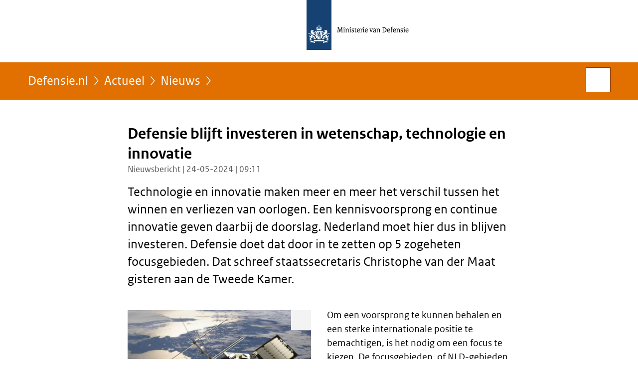

--- FILE ---
content_type: text/html;charset=UTF-8
request_url: https://www.defensie.nl/actueel/nieuws/2024/05/23/defensie-blijft-investeren-in-wetenschap-technologie-en-innovatie
body_size: 4941
content:
<!doctype html>

<html class="no-js"
  xml:lang="nl-NL" lang="nl-NL">
    <!-- Version: 2025.16.2 -->
<head>
  <meta charset="UTF-8"/>
  <meta name="description" content="Technologie en innovatie maken meer en meer het verschil tussen het winnen en verliezen van oorlogen. Een kennisvoorsprong en continue innovatie geven daarbij de doorslag. Nederland moet hier dus in blijven investeren. Defensie doet dat door in te zetten op 5 zogeheten focusgebieden. Dat schreef staatssecretaris Christophe van der Maat gisteren aan de Tweede Kamer."/>
<meta name="DCTERMS.description" content="Technologie en innovatie maken meer en meer het verschil tussen het winnen en verliezen van oorlogen. Een kennisvoorsprong en continue innovatie geven daarbij de doorslag. Nederland moet hier dus in blijven investeren. Defensie doet dat door in te zetten op 5 zogeheten focusgebieden. Dat schreef staatssecretaris Christophe van der Maat gisteren aan de Tweede Kamer."/>
<meta property="og:image" content="https://www.defensie.nl/binaries/large/content/gallery/defensie/content-afbeeldingen/actueel/nieuws/2024/05/23/een-noorse-satelliet.-ruimtevaart-is-1-van-de-focusgebieden.-.jpg"/>
<title>Defensie blijft investeren in wetenschap, technologie en innovatie | Nieuwsbericht | Defensie.nl</title>
<meta name="DCTERMS.title" content="Defensie blijft investeren in wetenschap, technologie en innovatie - Nieuwsbericht - Defensie.nl"/>
<meta property="og:title" content="Defensie blijft investeren in wetenschap, technologie en innovatie"/>
<meta property="og:description" content="Technologie en innovatie maken meer en meer het verschil tussen het winnen en verliezen van oorlogen. Een kennisvoorsprong en continue innovatie geven daarbij de doorslag. Nederland moet hier dus in blijven investeren. Defensie doet dat door in te zetten op 5 zogeheten focusgebieden. Dat schreef staatssecretaris Christophe van der Maat gisteren aan de Tweede Kamer."/>
<meta property="og:type" content="website"/>
<meta property="og:url" content="https://www.defensie.nl/actueel/nieuws/2024/05/23/defensie-blijft-investeren-in-wetenschap-technologie-en-innovatie"/>
<link rel="canonical" href="https://www.defensie.nl/actueel/nieuws/2024/05/23/defensie-blijft-investeren-in-wetenschap-technologie-en-innovatie"/>
<meta name="viewport" content="width=device-width, initial-scale=1"/>
<meta name="DCTERMS.language" title="XSD.language" content="nl-NL"/>
      <meta name="DCTERMS.creator" title="RIJKSOVERHEID.Organisatie" content="Ministerie van Defensie"/>
      <meta name="DCTERMS.identifier" title="XSD.anyURI" content="https://www.defensie.nl/actueel/nieuws/2024/05/23/defensie-blijft-investeren-in-wetenschap-technologie-en-innovatie"/>

    <meta name="DCTERMS.available" title="DCTERMS.Period" content="start=2024-05-24;"/>
    <meta name="DCTERMS.modified" title="XSD.dateTime" content="2024-05-24T09:11"/>
    <meta name="DCTERMS.issued" title="XSD.dateTime" content="2024-05-24T09:11"/>
    <meta name="DCTERMS.spatial" title="OVERHEID.Koninkrijksdeel" content="Nederland"/>
        <meta name="DCTERMS.publisher" title="RIJKSOVERHEID.Organisatie" content="Ministerie van Defensie"/>
    <meta name="DCTERMS.rights" content="CC0 1.0 Universal"/>
    <meta name="DCTERMS.rightsHolder" title="RIJKSOVERHEID.Organisatie" content="Ministerie van Defensie"/>
      <!--<meta name="OVERHEID.authority" title="RIJKSOVERHEID.Organisatie" content="Ministerie van Defensie"/>-->
      <meta name="DCTERMS.subject" content="Innovatie bij Defensie"/>
    <meta name="DCTERMS.subject" content="Ruimte"/>
    <meta name="DCTERMS.type" title="RIJKSOVERHEID.Informatietype" content="nieuwsbericht"/>

    <script nonce="NGViODQzYjMyMGI4NDk3MWIwYzdlNmYwYzE3NWIzNzM=">
          window.dataLayer = window.dataLayer || [];
          window.dataLayer.push({
            "page_type": "Nieuws",
            "ftg_type": "Informatiegever",
            "subjects": "Innovatie bij Defensie|Ruimte",
            "country": "Nederland",
            "issued": "2024-05-24T09:07:50.134+02:00",
            "last_published": "2024-05-24T09:11:46.537+02:00",
            "update": "2024-05-24T09:09:00.000+02:00",
            "publisher": "Ministerie van Defensie",
            "language": "nl-NL",
            "uuid": "f68fc4d8-cc5e-41a4-88ef-cd6c5bceffb9",
            "search_category": "",
            "search_keyword": "",
            "search_count": ""
          });
        </script>
      <link rel="shortcut icon" href="/binaries/content/assets/defensie/iconen/favicon.ico" type="image/x-icon"/>
<link rel="icon" sizes="192x192" href="/binaries/content/assets/defensie/iconen/touch-icon.png"/>
<link rel="apple-touch-icon" href="/binaries/content/assets/defensie/iconen/apple-touch-icon.png"/>
<link rel="stylesheet" href="/webfiles/1750022674027/presentation/responsive.css" type="text/css" media="all"/>
<link rel="preload" href="/webfiles/1750022674027/presentation/responsive.css" as="style" >

<link rel="preconnect" href="statistiek.rijksoverheid.nl">
<link rel="preload" href="/binaries/content/gallery/defensie/channel-afbeeldingen/logos/logo-def.svg" as="image">
<link rel="preload" href="/webfiles/1750022674027/behaviour/core.js" as="script">

</head>

<body id="government" data-scriptpath="/webfiles/1750022674027/behaviour"
      class="df" data-cookieinfourl="cookies" data-linktrackingtimer="500" data-trackerurl="statistiek.rijksoverheid.nl/piwik/" data-hartbeattrackingtimer="0" data-stats="topic:innovatie bij defensie|ruimte;type:news;organisatieonderdeel:clsk|czsk" >

<script nonce="NGViODQzYjMyMGI4NDk3MWIwYzdlNmYwYzE3NWIzNzM=">
          (function(window, document, dataLayerName, id) {
            window[dataLayerName]=window[dataLayerName]||[],window[dataLayerName].push({start:(new Date).getTime(),event:"stg.start"});var scripts=document.getElementsByTagName('script')[0],tags=document.createElement('script');
            function stgCreateCookie(a,b,c){var d="";if(c){var e=new Date;e.setTime(e.getTime()+24*c*60*60*1e3),d="; expires="+e.toUTCString()}document.cookie=a+"="+b+d+"; path=/"}
            var isStgDebug=(window.location.href.match("stg_debug")||document.cookie.match("stg_debug"))&&!window.location.href.match("stg_disable_debug");stgCreateCookie("stg_debug",isStgDebug?1:"",isStgDebug?14:-1);
            var qP=[];dataLayerName!=="dataLayer"&&qP.push("data_layer_name="+dataLayerName),isStgDebug&&qP.push("stg_debug");var qPString=qP.length>0?("?"+qP.join("&")):"";
            tags.async=!0,tags.src="//statistiek.rijksoverheid.nl/containers/"+id+".js"+qPString,scripts.parentNode.insertBefore(tags,scripts);
            !function(a,n,i){a[n]=a[n]||{};for(var c=0;c<i.length;c++)!function(i){a[n][i]=a[n][i]||{},a[n][i].api=a[n][i].api||function(){var a=[].slice.call(arguments,0);"string"==typeof a[0]&&window[dataLayerName].push({event:n+"."+i+":"+a[0],parameters:[].slice.call(arguments,1)})}}(i[c])}(window,"ppms",["tm","cm"]);
          })(window, document, 'dataLayer', '68444887-beba-4956-ac3a-bfad23d33955');
        </script><noscript><iframe src="//statistiek.rijksoverheid.nl/containers/68444887-beba-4956-ac3a-bfad23d33955/noscript.html" height="0" width="0" style="display:none;visibility:hidden"></iframe></noscript>
      <div id="mainwrapper">
  <header>

  <div class="skiplinks">
    <a href="#content-wrapper">Ga direct naar inhoud</a>
  </div>

  <a href="/">
          <div class="logo">
  <div class="wrapper">
    <img src="/binaries/content/gallery/defensie/channel-afbeeldingen/logos/logo-def.svg" data-fallback="/binaries/content/gallery/defensie/channel-afbeeldingen/logos/fallback-beeldmerk.svg" alt="Naar de homepage van defensie.nl – Ministerie van Defensie" id="logotype"/>
      </div>
</div>
</a>
      </header>
<div id="navBar">
  <div class="wrapper">
    <nav class="breadCrumbNav" aria-labelledby="breadCrumbNavLabel">
  <span class="assistive" id="breadCrumbNavLabel">U bevindt zich hier:</span>
  <a href="/">Defensie.nl</a>
      <a href="/actueel">Actueel</a>
      <a href="/actueel/nieuws">Nieuws</a>
      <span class="assistive" aria-current="page">Defensie blijft investeren in wetenschap, technologie en innovatie</span>
          </nav>
<div id="searchForm" role="search" class="searchForm" data-search-closed="Open zoekveld" data-search-opened="Start zoeken">
  <form novalidate method="get" action="/zoeken" id="search-form" data-clearcontent="Invoer wissen">
    <label for="search-keyword">Zoeken binnen Defensie.nl</label>
    <input type="text" id="search-keyword" class="searchInput" name="trefwoord"
      title="Typ hier uw zoektermen" placeholder="Zoeken" />
    <button id="search-submit" class="searchSubmit" name="search-submit" type="submit" 
        title="Start zoeken">
      Zoek</button>
  </form>
</div>
</div>
</div><main id="content-wrapper" tabindex="-1">
  
  <div class="wrapper">
    <div class="article content">
  <h1 class="news">
      Defensie blijft investeren in wetenschap, technologie en innovatie</h1>
<p class="article-meta">
  Nieuwsbericht | 24-05-2024 | 09:11</p><div class="intro"><p>Technologie en innovatie maken meer en meer het verschil tussen het winnen en verliezen van oorlogen. Een kennisvoorsprong en continue innovatie geven daarbij de doorslag. Nederland moet hier dus in blijven investeren. Defensie doet dat door in te zetten op 5 zogeheten focusgebieden. Dat schreef staatssecretaris Christophe van der Maat gisteren aan de Tweede Kamer.</p></div>
  <div class="contentBox">
<div class="content-image-left">
    <figure class="img-container">
    <a class="swbox" href="https://www.defensie.nl/binaries/large/content/gallery/defensie/content-afbeeldingen/actueel/nieuws/2024/05/23/een-noorse-satelliet.-ruimtevaart-is-1-van-de-focusgebieden.-.jpg">
        <span class="assistive">Vergroot afbeelding</span>
    <img
        
          class="hasOptions"
          data-options="lightbox,download,share"
          data-close="Sluiten"
          data-open="Toon opties"
          data-header="Delen via"
          data-share="Deel afbeelding {afbeeldingnaam} op uw eigen account op {socialmedia}"
          data-download="Download afbeelding"
          data-enlarge="Vergroot afbeelding"
          data-enlargeanddownload="Vergroten en downloaden"
        
          data-shareplatforms="tw,fb,li"
          data-sharemedia="https://www.defensie.nl/binaries/large/content/gallery/defensie/content-afbeeldingen/actueel/nieuws/2024/05/23/een-noorse-satelliet.-ruimtevaart-is-1-van-de-focusgebieden.-.jpg"
        
          data-hresurl="/binaries/content/gallery/defensie/content-afbeeldingen/actueel/nieuws/2024/05/23/een-noorse-satelliet.-ruimtevaart-is-1-van-de-focusgebieden.-.jpg?download"
          data-hrestext="Download groter formaat&nbsp;(124 kB)"
          data-hressize="124 kB"
        
          data-caption="Een Noorse satelliet. Ruimtevaart is 1 van de focusgebieden."
        
          data-hresimg="https://www.defensie.nl/binaries/large/content/gallery/defensie/content-afbeeldingen/actueel/nieuws/2024/05/23/een-noorse-satelliet.-ruimtevaart-is-1-van-de-focusgebieden.-.jpg"
        
          data-closeimage="Afbeelding sluiten"
          src="/binaries/medium/content/gallery/defensie/content-afbeeldingen/actueel/nieuws/2024/05/23/een-noorse-satelliet.-ruimtevaart-is-1-van-de-focusgebieden.-.jpg"
        
          alt="Een Noorse satelliet zweeft boven de aarde.">
    </a>
    <figcaption class="caption">Een Noorse satelliet. Ruimtevaart is 1 van de focusgebieden.</figcaption>
      </figure>
  </div>
<p>Om een voorsprong te kunnen behalen en een sterke internationale positie te bemachtigen, is het nodig om een focus te kiezen. De focusgebieden, of NLD-gebieden, zijn technologieën die als militaire capaciteiten bijdragen aan ontwikkelingen op het gebied van industrie en kennis. Defensie kiest er onder meer voor om zich te richten op intelligente (onbemande) systemen. De ontwikkeling en inzet hiervan neemt wereldwijd toe en wordt steeds bepalender in het militaire optreden. Dit is nu vooral te zien in Oekraïne. Maar ook in het conflict met de Houthi’s worden goedkope militaire en civiele drones gebruikt. Samen met de industrie gaat Defensie de productie van onbemande voertuigen dit jaar nog verhogen.</p>

<p>De andere focusgebieden zijn: sensoren, slimme materialen, ruimtevaart en quantumtechnologie. </p>

<p>De Nederlandse industrie en kennisinstellingen zijn sterk op deze 5 gebieden. Daarmee maken ze het verschil in de veiligheidsvraagstukken van vandaag en morgen. Samen met hen zorgt Defensie voor doorontwikkeling, versnelde innovaties en implementatie.</p>

<p>Naast deze 5 blijft de maritieme sector belangrijk voor Defensie. De organisatie werkt hier intensief mee samen. Daar komen veel Nederlandse innovaties uit voort.</p></div>
<div class="contentBox">
<h2>Samenwerken en kennis opbouwen</h2>
        <p>Defensie werkt regionaal samen met bedrijven en kennisinstellingen en zal dit de komende periode verder uitbreiden. Daarnaast versterkte Defensie het afgelopen jaar de algehele basiskennis die specifiek is voor de organisatie, maar ook voor nieuwe thema’s. De partners waar het om gaat zijn TNO, het Nederlands Lucht- en Ruimtevaartcentrum (NLR) en het Maritiem Research Instituut Nederland (Marin).</p>

<p>De Adviesraad voor Wetenschap, Technologie en Innovatie (AWTI) brengt dit jaar een advies uit over defensieonderzoek en –innovatie. Defensie gaat die adviezen integreren in haar (nieuwe) kennis- en innovatiebeleid.</p></div>
</div>
<div class="fullWidthSection">
  </div><aside>

  <div class="brick linkBlock">
    <h2>Zie ook</h2>

    <ul>
  <!-- stub for overriding -->
<li>
  <a href="/onderwerpen/innovatie">
            Innovatie bij Defensie</a>
        <span class="meta">
              Onderwerp</span>
          </li>
<!-- stub for overriding -->
<li>
  <a href="/onderwerpen/ruimte">
            Ruimte</a>
        <span class="meta">
              Onderwerp</span>
          </li>
</ul></div>
<div class="brick belongsTo">
    <h2>Hoort bij</h2>
    <ul>
      <li><a href="/organisatie/luchtmacht">Koninklijke Luchtmacht</a></li>
          <li><a href="/organisatie/marine">Koninklijke Marine</a></li>
          </ul>
  </div>
</aside><div id="follow-up">
    <div class="block">
      <div class="sharing">
    <h2>Deel deze pagina</h2>
    <ul class="common">
      <li>
          <a href="https://twitter.com/share?url=https%3A%2F%2Fwww.defensie.nl%2Factueel%2Fnieuws%2F2024%2F05%2F23%2Fdefensie-blijft-investeren-in-wetenschap-technologie-en-innovatie&amp;text=Defensie+blijft+investeren+in+wetenschap%2C+technologie+en+innovatie%20%23defensie" class="twitter">
            Deel deze pagina op uw eigen account op X</a>
        </li>
      <li>
          <a href="https://www.facebook.com/sharer.php?u=https%3A%2F%2Fwww.defensie.nl%2Factueel%2Fnieuws%2F2024%2F05%2F23%2Fdefensie-blijft-investeren-in-wetenschap-technologie-en-innovatie" class="facebook">
            Deel deze pagina op uw eigen account op Facebook</a>
        </li>
      <li>
          <a href="https://www.linkedin.com/shareArticle?mini=true&amp;url=https%3A%2F%2Fwww.defensie.nl%2Factueel%2Fnieuws%2F2024%2F05%2F23%2Fdefensie-blijft-investeren-in-wetenschap-technologie-en-innovatie&amp;title=Defensie+blijft+investeren+in+wetenschap%2C+technologie+en+innovatie&amp;source=Defensie.nl&amp;summary=Technologie+en+innovatie+maken+meer+en+meer+het+verschil+tussen+het+winnen+en+verliezen+van+oorlogen.+Een+kennisvoorsprong+en+continue+innovatie+geven+daarbij+de+doorslag.+Nederland+moet+hier+dus+in+blijven+investeren.+Defensie+doet+dat+door+in+te+zetten+op+5+zogeheten+focusgebieden.+Dat+schreef+staatssecretaris+Christophe+van+der+Maat+gisteren+aan+de+Tweede+Kamer." class="linkedin">
            Deel deze pagina op uw eigen account op LinkedIn</a>
        </li>
      </ul>
  </div>
</div>
  </div>
</div>
  
</main>
<footer class="site-footer">
  <div class="wrapper">

    <div class="payoff">
          <span>Defensie beschermt wat ons dierbaar is.</span>
        </div>

      <div class="column">
    <h2>Service</h2>
    <ul>

    <li >
        <a href="/contact">Contact</a>
      </li>
    <li >
        <a href="/vacatures">Vacatures</a>
      </li>
    <li >
        <a href="/social+media">Sociale Media</a>
      </li>
    <li >
        <a href="/downloads">Downloads</a>
      </li>
    <li >
        <a href="/archief">Archief website</a>
      </li>
    <li >
        <a href="/sitemap">Sitemap</a>
      </li>
    <li >
        <a href="/rss">RSS</a>
      </li>
    <li >
        <a href="/help">Help</a>
      </li>
    <li >
        <a href="/actueel/nieuwsbrieven">Abonneren</a>
      </li>
    </ul>
</div>
<div class="column">
    <h2>Over deze site</h2>
    <ul>

    <li >
        <a href="/copyright">Copyright</a>
      </li>
    <li >
        <a href="/privacy">Privacy</a>
      </li>
    <li >
        <a href="/cookies">Cookies</a>
      </li>
    <li >
        <a href="/toegankelijkheid">Toegankelijkheid</a>
      </li>
    <li >
        <a href="/kwetsbaarheid-melden">Kwetsbaarheid melden</a>
      </li>
    </ul>
</div>
</div>

  <nav class="languages" aria-labelledby="languageMenuLabel">
    <div class="languages__wrapper">
      <p id="languageMenuLabel" class="languages__label">Deze website in andere talen:</p>
  <ul class="languages__list">
    <li class="languages__list-item selected">
         Nederlands</li>
    <li class="languages__list-item ">
         <a href="http://english.defensie.nl" class="languages__link" lang="en">English</a>
            </li>
    </ul>
</div>
  </nav>
</footer>
</div>

<!--[if (gt IE 10)|!(IE)]><!-->
<script src="/webfiles/1750022674027/behaviour/core.js"></script>
<!--<![endif]-->

</body>
</html>


--- FILE ---
content_type: image/svg+xml;charset=UTF-8
request_url: https://www.defensie.nl/binaries/content/gallery/defensie/channel-afbeeldingen/logos/logo-def.svg
body_size: 8143
content:
<?xml version="1.0" encoding="utf-8" standalone="no"?><!-- Generator: Adobe Illustrator 21.1.0, SVG Export Plug-In . SVG Version: 6.00 Build 0)  --><svg xmlns="http://www.w3.org/2000/svg" xmlns:xlink="http://www.w3.org/1999/xlink" height="125px" id="Laag_1" style="enable-background:new 0 0 314 125;" version="1.1" viewBox="0 0 314 125" width="314px" x="0px" xml:space="preserve" y="0px">
<style type="text/css">
	.st0{fill:none;}
	.st1{fill:#154273;}
	.st2{fill:#FFFFFF;}
</style>
<g id="Laag_1_1_">
	<g>
		<rect class="st0" height="125" width="314"/>
		<rect class="st1" height="100" width="50"/>
	</g>
	<path class="st2" d="M25.9,77.36h-0.87v-2.41h0.87V77.36z M29.83,66.72h-0.87v-2.41h0.87V66.72z M13.71,62.56   c-0.07,0-0.52,0-0.52,0.09c0,0.09,0.21,0.05,0.52,0.1c0.7,0.12,0.97,0.47,1.46,0.47c0.44,0,0.9-0.3,0.72-0.94   c-0.03-0.11-0.09-0.08-0.11-0.01c-0.07,0.29-0.42,0.45-0.79,0.45C14.53,62.72,14.44,62.56,13.71,62.56z M8.92,64.97   c0.08,0.11,0.9,1.17-0.36,1.58c-0.06,0.02-0.07,0.07,0.01,0.11c0.93,0.39,1.38-0.33,1.38-0.33C10.42,67.41,9.7,68,9.7,68   c0.1,0.19,0.55,0.52,1.22,0.67c0.26-0.14,0.62-0.4,0.77-0.8c0,0,0.18,0.47,0.02,0.92c1.9,0.17,2.57-1.35,4.04-1.07   c0.04,0.01,0.06-0.02,0.06-0.06c0-0.94-0.57-2.65-2.39-3c-1.81-0.35-1.32-1.09-1.32-1.09c0.76-0.03,1.2,0.3,1.2,0.3   c0.14-0.23-0.06-0.47-0.06-0.47c0.07-0.09,0.11-0.4,0.11-0.4c-0.86,0-1.08-0.19-1.08-0.19c-0.13-0.51,0.22-1.23,1.5-0.46   c0.32-0.28,0.29-0.72,0.29-0.72c0.1-0.05,0.16-0.2,0.16-0.26c0-0.21-1.02-0.78-1.28-0.85c-0.06-0.31-0.46-0.75-1.66-0.59   c-0.57,0.07-0.98-0.08-0.79-0.41c0.03-0.06-0.07-0.07-0.12-0.01c-0.13,0.13-0.31,0.5,0.18,0.75c0.55,0.28,0.58,0.83,0.59,0.91   c0.01,0.12-0.13,0.13-0.16,0.01c-0.25-0.93-1.53-1.13-2.28-0.64c0.04,0.5,0.58,0.83,0.87,0.83c0.17,0,0.4-0.17,0.4-0.4   c0-0.11,0.06-0.1,0.09-0.01c0.12,0.33-0.37,1.02-1.09,0.6c-0.74,0.74-0.44,1.66-0.37,1.99c0.13,0.6-0.16,1.19-0.71,0.92   c-0.03-0.01-0.06-0.02-0.06,0.04C7.84,64.87,8.33,65.3,8.92,64.97z M13,61.24c-0.35,0.39-0.91,0.3-1.05-0.34   C12.67,60.86,12.97,60.93,13,61.24z M35.07,62.72c-0.37,0-0.72-0.16-0.79-0.45c-0.02-0.07-0.08-0.1-0.11,0.01   c-0.18,0.64,0.28,0.94,0.72,0.94c0.49,0,0.76-0.35,1.46-0.47c0.31-0.05,0.52,0,0.52-0.1c0-0.09-0.45-0.09-0.52-0.09   C35.63,62.56,35.53,62.72,35.07,62.72z M42.23,64.49c0-0.06-0.03-0.05-0.06-0.04c-0.55,0.27-0.84-0.31-0.71-0.92   c0.07-0.34,0.37-1.25-0.37-1.99c-0.73,0.42-1.22-0.27-1.09-0.6c0.03-0.09,0.09-0.1,0.09,0.01c0,0.23,0.23,0.4,0.4,0.4   c0.29,0,0.83-0.33,0.87-0.83c-0.75-0.49-2.03-0.29-2.28,0.64c-0.03,0.12-0.17,0.11-0.16-0.01c0-0.08,0.04-0.63,0.59-0.91   c0.5-0.25,0.32-0.62,0.18-0.75c-0.05-0.05-0.16-0.04-0.12,0.01c0.19,0.33-0.22,0.48-0.78,0.41c-1.2-0.16-1.59,0.29-1.66,0.59   c-0.26,0.07-1.28,0.64-1.28,0.85c0,0.06,0.06,0.22,0.16,0.26c0,0-0.02,0.43,0.29,0.72c1.27-0.77,1.63-0.05,1.5,0.46   c0,0-0.23,0.18-1.09,0.19c0,0,0.04,0.31,0.11,0.4c0,0-0.2,0.25-0.06,0.47c0,0,0.44-0.33,1.2-0.3c0,0,0.49,0.74-1.32,1.09   c-1.81,0.35-2.39,2.06-2.39,3c0,0.05,0.02,0.07,0.06,0.06c1.47-0.27,2.14,1.25,4.04,1.07c-0.17-0.45,0.02-0.92,0.02-0.92   c0.15,0.4,0.51,0.67,0.77,0.8c0.68-0.15,1.12-0.47,1.22-0.67c0,0-0.72-0.59-0.25-1.67c0,0,0.45,0.72,1.38,0.33   c0.08-0.04,0.06-0.09,0.01-0.11c-1.26-0.41-0.44-1.47-0.36-1.58C41.73,65.3,42.23,64.87,42.23,64.49z M38.11,60.9   c-0.14,0.64-0.7,0.73-1.05,0.34C37.09,60.93,37.4,60.86,38.11,60.9z M24.7,50.21c0,0.16,0.07,0.3,0.12,0.38   c0.11,0.16,0.09,0.25,0.04,0.3c-0.05,0.05-0.14,0.07-0.3-0.04c-0.08-0.06-0.22-0.12-0.38-0.12c-0.27,0-0.41,0.18-0.41,0.33   c0,0.15,0.14,0.33,0.41,0.33c0.16,0,0.3-0.07,0.38-0.12c0.16-0.11,0.25-0.09,0.3-0.04c0.05,0.05-0.02,0.6-0.09,1.04   c-0.45,0.1-0.67,0.46-0.67,0.67c0,0.55,0.58,0.86,0.93,1.05c0.34-0.18,0.93-0.5,0.93-1.05c0-0.21-0.22-0.58-0.67-0.67   c-0.06-0.43-0.14-0.99-0.09-1.04c0.05-0.05,0.14-0.07,0.3,0.04c0.08,0.06,0.22,0.12,0.38,0.12c0.27,0,0.41-0.18,0.41-0.33   c0-0.15-0.14-0.33-0.41-0.33c-0.16,0-0.3,0.07-0.38,0.12c-0.16,0.11-0.25,0.09-0.3,0.04c-0.05-0.05-0.07-0.14,0.04-0.3   c0.06-0.08,0.12-0.22,0.12-0.38c0-0.27-0.18-0.41-0.33-0.41C24.88,49.8,24.7,49.94,24.7,50.21z M25.03,54.27   c-0.37,0-0.67,0.3-0.67,0.67c0,0.37,0.3,0.67,0.67,0.67c0.37,0,0.67-0.3,0.67-0.67C25.7,54.57,25.4,54.27,25.03,54.27z    M25.03,60.68c2.67,0,4.17,0.51,4.17,0.51c0.01-1.35,0.01-2.1,0.78-1.99c-0.42-1.13,1.4-1.58,1.4-3.05c0-0.97-0.69-1.08-0.89-1.08   c-0.6,0-0.51,0.39-1.02,0.39c-0.06,0-0.13-0.02-0.13,0.03c0,0.17,0.14,0.46,0.38,0.46c0.32,0,0.32-0.32,0.56-0.32   c0.1,0,0.25,0.08,0.25,0.41c0,0.63-0.41,1.32-0.9,1.86c-0.11-0.15-0.26-0.25-0.45-0.25c-0.29,0-0.54,0.3-0.54,0.67   c0,0.14,0.02,0.24,0.07,0.35c-0.16,0.09-0.31,0.14-0.41,0.14c-0.22,0-0.55-0.09-0.55-0.57c0-1.07,1.43-2.01,1.43-3.37   c0-0.65-0.43-1.29-1.34-1.29c-0.97,0-0.79,0.88-1.63,0.88c-0.04,0-0.07,0.01-0.07,0.05c0,0.06,0.15,0.55,0.58,0.55   c0.46,0,0.59-0.8,1.01-0.8c0.15,0,0.38,0.09,0.38,0.63c0,0.42-0.21,1.11-0.51,1.76c-0.11-0.11-0.26-0.19-0.42-0.19   c-0.36,0-0.62,0.35-0.62,0.76c0,0.26,0.1,0.52,0.28,0.68c-0.21,0.27-0.43,0.49-0.72,0.49c-0.58,0-0.83-0.33-0.83-0.69   c0-0.39,0.71-0.53,0.71-1.13c0-0.41-0.27-0.64-0.52-0.64c-0.28,0-0.42,0.18-0.45,0.18c-0.03,0-0.17-0.18-0.45-0.18   c-0.26,0-0.52,0.23-0.52,0.64c0,0.6,0.71,0.75,0.71,1.13c0,0.36-0.26,0.69-0.83,0.69c-0.29,0-0.51-0.22-0.72-0.49   c0.18-0.17,0.28-0.42,0.28-0.68c0-0.42-0.26-0.76-0.62-0.76c-0.17,0-0.31,0.08-0.42,0.19c-0.3-0.66-0.51-1.34-0.51-1.76   c0-0.54,0.23-0.63,0.38-0.63c0.41,0,0.54,0.8,1.01,0.8c0.43,0,0.58-0.49,0.58-0.55c0-0.03-0.03-0.05-0.07-0.05   c-0.84,0-0.66-0.88-1.63-0.88c-0.9,0-1.34,0.64-1.34,1.29c0,1.36,1.43,2.3,1.43,3.37c0,0.48-0.33,0.57-0.55,0.57   c-0.11,0-0.25-0.05-0.41-0.14c0.05-0.12,0.07-0.21,0.07-0.35c0-0.37-0.25-0.67-0.54-0.67c-0.18,0-0.33,0.1-0.44,0.25   c-0.49-0.54-0.9-1.23-0.9-1.86c0-0.32,0.15-0.41,0.25-0.41c0.23,0,0.24,0.32,0.56,0.32c0.24,0,0.38-0.29,0.38-0.46   c0-0.05-0.07-0.03-0.13-0.03c-0.51,0-0.42-0.39-1.02-0.39c-0.2,0-0.89,0.11-0.89,1.08c0,1.48,1.82,1.92,1.4,3.05   c0.77-0.11,0.76,0.64,0.78,1.99C20.86,61.19,22.36,60.68,25.03,60.68z M20.14,62.67c-0.73,0.16-1.25,0.31-1.48,0.38   c0.01-0.32,0.13-0.62,0.42-0.68c0.04-0.01,0.05-0.06,0.01-0.08c-0.65-0.43-0.99,0.39-1,0.42c-0.23-0.02-0.58,0.05-0.58,0.36   c0,0.93-2.12,1.44-2.61,1.52c0.87,0.33,1.23,1.43,1.23,1.43c0.63-0.63,1.36-1.18,1.53-1.18c0.17,0,0.23,0.21,0.24,0.33   c0,0.04,0.04,0.05,0.07,0.02c0.33-0.49,0.17-0.6,0.14-0.75c-0.02-0.11,0.01-0.54,0.49-0.49v6.19l-0.25,0.05   c-0.11,0.02-1.02-0.75-2.05-1.47c-1.04-0.72-1.59-0.29-2.77,0.35c-1.55,0.84-3.11,0.08-3.11,0.08c-1.33,0.95-1.79,3.71-1.79,3.71   c-0.27,0.11-0.71,0.23-1.12,0.23c-1.02,0-1.2-0.62-1.2-0.98c0-1.57,1.97-2.24,1.97-3.79c0-0.38-0.17-1.9-2.06-1.9   c-0.24,0-1.68,0-1.69,0c-0.71,0-0.88-0.51-0.98-0.7c-0.04-0.08-0.11-0.03-0.08,0.03c0.05,0.13-0.08,0.33-0.08,0.72   c0,0.63,0.37,1.01,1.06,1.01c0.31,0,0.61-0.09,0.7-0.15c0.06-0.04,0.1,0.02,0.07,0.06c-0.3,0.35-0.32,1.01-0.2,1.16   c0.03,0.04,0.07,0.03,0.07,0c0.17-0.66,0.79-1.29,1.63-1.29c1.03,0,1.02,0.87,1.02,1.08c0,1.26-2.21,2.18-2.21,3.92   c0,1.76,1.86,2.13,2.93,1.86c-0.06,1.76-2.08,2.36-2.14,1.1c0-0.06-0.05-0.07-0.08,0.01c-0.25,0.62-0.15,1.17,0.63,1.34   c0.05,0.01,0.03,0.04-0.02,0.08c-0.78,0.49-0.36,2.43-0.32,3c0.06,0.82-0.76,0.72-0.83,0.7c-0.03-0.01-0.07,0-0.01,0.07   c0.58,0.71,1.3,0.06,1.3,0.06c0.54,0.17,0.21,0.63-0.16,0.87c-0.06,0.04-0.05,0.08,0.01,0.08c0.08,0.01,0.92,0.08,1.07-0.59   c0.37,0.44,0.92,0.28,1.03,0.22c0.16-0.08,0.95-0.37,1.02,0.51c0,0.06,0.04,0.02,0.07-0.01c0.59-0.75-0.04-1.21-0.4-1.26   c0.03-0.04,0.5-0.44,0.93,0.11c0.03,0.04,0.06,0.05,0.06-0.03c0.05-0.95-0.72-1.03-1.22-0.62c-0.02-0.1-0.19-0.63,0.56-0.61   c0.02,0,0.05-0.03,0.02-0.06c-0.58-0.62-1.06-0.06-1.18,0.08c-0.26,0.31-0.91,0.18-0.97,0.18c0.2-3.29,3.1-2.12,3.5-3.72   c0.02-0.08,0.06-0.05,0.06-0.02c0.11,0.39,1.09,0.44,1.27-0.32c0.01-0.05,0-0.08-0.03-0.05c-0.84,0.84-2.73-1.78-0.15-3.91   c2.2-1.81,4.17-0.8,4.92-0.21c0.04,0.26-0.12,0.35-0.22,0.38c-0.04,0.01-0.05,0.04,0.01,0.07c0.21,0.08,0.5,0.05,0.64-0.14   c0.47,0.33,0.07,0.75-0.12,0.86c-0.05,0.03-0.03,0.06,0.01,0.07c0.43,0.08,0.79-0.36,0.81-0.62l0.07,0.04v1.87   c0,2.66,3.07,3.03,6.44,5.28c3.37-2.26,6.43-2.62,6.43-5.28v-1.87l0.07-0.04c0.02,0.25,0.37,0.7,0.81,0.62   c0.04-0.01,0.06-0.04,0.01-0.07c-0.19-0.12-0.6-0.53-0.12-0.86c0.14,0.2,0.43,0.22,0.64,0.14c0.06-0.02,0.05-0.06,0.01-0.07   c-0.1-0.03-0.26-0.12-0.22-0.38c0.75-0.6,2.72-1.61,4.92,0.21c2.58,2.13,0.69,4.74-0.15,3.91c-0.04-0.04-0.04,0-0.03,0.05   c0.18,0.77,1.16,0.71,1.27,0.32c0.01-0.03,0.05-0.06,0.06,0.02c0.4,1.6,3.29,0.43,3.5,3.72c-0.06,0.01-0.71,0.13-0.97-0.18   c-0.11-0.13-0.59-0.7-1.18-0.08c-0.04,0.04,0,0.06,0.02,0.06c0.75-0.02,0.59,0.51,0.56,0.61c-0.5-0.41-1.27-0.33-1.22,0.62   c0,0.07,0.03,0.07,0.06,0.03c0.43-0.55,0.9-0.15,0.93-0.11c-0.35,0.05-0.99,0.51-0.4,1.26c0.03,0.03,0.06,0.07,0.07,0.01   c0.08-0.88,0.86-0.6,1.02-0.51c0.11,0.06,0.66,0.22,1.03-0.22c0.15,0.67,0.99,0.6,1.07,0.59c0.06,0,0.06-0.04,0.01-0.08   c-0.36-0.24-0.7-0.7-0.16-0.87c0,0,0.72,0.65,1.3-0.06c0.05-0.06,0.02-0.08-0.01-0.07c-0.07,0.02-0.89,0.12-0.83-0.7   c0.04-0.57,0.46-2.51-0.32-3c-0.05-0.03-0.07-0.06-0.02-0.08c0.78-0.17,0.88-0.72,0.63-1.34c-0.03-0.08-0.08-0.06-0.08-0.01   c-0.06,1.26-2.07,0.66-2.14-1.1c1.08,0.28,2.93-0.1,2.93-1.86c0-1.73-2.21-2.66-2.21-3.92c0-0.21-0.01-1.08,1.02-1.08   c0.84,0,1.46,0.63,1.63,1.29c0.01,0.03,0.04,0.04,0.07,0c0.12-0.16,0.1-0.81-0.2-1.16c-0.03-0.03,0-0.1,0.07-0.06   c0.09,0.06,0.39,0.15,0.7,0.15c0.69,0,1.06-0.38,1.06-1.01c0-0.39-0.14-0.59-0.08-0.72c0.03-0.06-0.05-0.1-0.08-0.03   c-0.1,0.2-0.28,0.7-0.98,0.7c-0.01,0-1.45,0-1.69,0c-1.89,0-2.06,1.53-2.06,1.9c0,1.55,1.97,2.22,1.97,3.79   c0,0.37-0.19,0.98-1.2,0.98c-0.42,0-0.86-0.12-1.12-0.23c0,0-0.45-2.75-1.79-3.71c0,0-1.56,0.76-3.11-0.08   c-1.18-0.64-1.74-1.07-2.78-0.35c-1.04,0.72-1.94,1.49-2.05,1.47l-0.25-0.05v-6.19c0.48-0.05,0.51,0.38,0.49,0.49   c-0.03,0.14-0.18,0.26,0.14,0.75c0.03,0.04,0.06,0.02,0.07-0.02c0.01-0.12,0.08-0.33,0.24-0.33c0.16,0,0.9,0.55,1.53,1.18   c0,0,0.36-1.09,1.23-1.43c-0.49-0.08-2.61-0.59-2.61-1.52c0-0.31-0.35-0.38-0.58-0.36c-0.01-0.03-0.36-0.85-1-0.42   c-0.03,0.02-0.03,0.07,0.01,0.08c0.29,0.07,0.41,0.36,0.42,0.68c-0.62-0.19-3.25-0.93-6.37-0.93c-1.52,0-2.91,0.18-4.02,0.38v2.14   h-0.87V62.67L20.14,62.67 M14.38,84.65C14.15,84.56,14,84.41,14,84.1v-1.33c-0.38-0.13-1.42-0.53-3.51-0.53   c-1.73,0-2.27,0.39-2.3,0.53L7.73,85.3c0,0,0.7-0.64,3.21-0.48c3.02,0.19,6.15,1.98,6.15,0.07v-1.12   C14.73,83.78,14.38,84.54,14.38,84.65z M32.97,83.78v1.12c0,1.9,3.13,0.12,6.15-0.07c2.51-0.16,3.21,0.48,3.21,0.48l-0.46-2.54   c-0.02-0.14-0.57-0.53-2.3-0.53c-2.08,0-3.12,0.4-3.51,0.53v1.33c0,0.3-0.15,0.45-0.38,0.55C35.69,84.54,35.34,83.78,32.97,83.78z    M25.03,82.63c4.87,0,9.81,0.25,10.45,0.99c0.05,0.06,0.07,0,0.07-0.05l0-2.58c0-0.75-5.1-1.19-10.53-1.19   c-5.43,0-10.53,0.44-10.53,1.19l0,2.58c0,0.04,0.02,0.1,0.07,0.05C15.23,82.89,20.17,82.63,25.03,82.63z M20.69,70.47l-0.49-0.13   l-0.04,0.06l-0.57-0.25c0,0,0.42,0,0.51,0c0.05,0,0.05-0.03,0.03-0.05c-0.23-0.23-0.44-0.43-0.44-0.43s0.23,0.09,0.56,0.21   c0.04,0.01,0.05-0.01,0.03-0.04c-0.16-0.23-0.38-0.55-0.38-0.55s0.46,0.31,0.55,0.37c0.03,0.02,0.05,0,0.04-0.03   c-0.12-0.3-0.26-0.65-0.26-0.65l0.5,0.48c0.02,0.02,0.05,0.01,0.04-0.02c-0.05-0.23-0.14-0.65-0.14-0.65l0.37,0.54   c0.02,0.03,0.05,0.02,0.05-0.01c0-0.11,0.01-0.59,0.01-0.59s0.16,0.36,0.23,0.54c0.02,0.04,0.04,0.04,0.06-0.01   c0.02-0.06,0.19-0.46,0.19-0.46l0.02,0.62l-0.08,0.02l-0.1,0.74c0.73-0.17,1.65-1.43,2.35-1.43c0.84,0,1.14,0.98,2.68,0.48   c0.39,0.58,0.53,1.08,0.68,1.77c0.6,0.56,1.43,0.37,1.43-0.22c0-0.8-0.87-0.95-0.87-1.79c0-0.37,0.26-0.91,0.97-0.91   c0.38,0,0.93,0.16,1.25,0.16c0.38,0,0.46-0.27,0.5-0.39c0.03-0.08,0.14-0.06,0.13,0.01c-0.01,0.08,0.04,0.19,0.04,0.37   c0,0.53-0.77,0.6-0.86,0.53c-0.04-0.03-0.07,0.01-0.04,0.04c0.12,0.09,0.09,0.41-0.05,0.61c-0.02,0.02-0.04,0.02-0.04,0   c-0.08-0.38-0.53-0.85-0.92-0.85c-0.14,0-0.43,0.08-0.43,0.42c0,0.47,0.95,0.91,0.95,1.89c0,1.02-1.01,1.27-2.03,1.01   c0.03,0.97,1.48,1.54,1.51,0.85c0-0.05,0.03-0.02,0.04,0c0.21,0.3,0.12,0.52-0.16,0.64c0.25,0.11,0.3,0.62,0.37,0.93   c0.11,0.46,0.59,0.2,0.62,0.19c0.03-0.02,0.04,0,0.02,0.03c-0.18,0.47-0.67,0.29-0.67,0.29c-0.25,0.18,0.05,0.34,0.28,0.41   c0.03,0.01,0.03,0.03,0.01,0.05c-0.17,0.06-0.53,0.18-0.71-0.13c-0.13,0.32-0.4,0.31-0.5,0.31c-0.19,0-0.31,0.19-0.27,0.45   c0,0.02-0.01,0.03-0.03,0.02c-0.44-0.29-0.19-0.64-0.01-0.73c-0.03-0.02-0.34-0.15-0.47,0.21c-0.01,0.03-0.03,0.03-0.04,0   c-0.19-0.52,0.23-0.67,0.53-0.54c-0.02-0.07-0.18-0.33-0.58-0.24c-0.02,0.01-0.03,0-0.02-0.03c0.07-0.16,0.26-0.39,0.63-0.16   c0.19,0.12,0.51-0.05,0.54-0.07c-0.65-1.29-1.9-0.21-2.19-1.22c-0.01-0.02-0.03-0.04-0.05,0.02c-0.07,0.21-0.62,0.23-0.72-0.19   c-0.01-0.03,0-0.04,0.03-0.02c0.08,0.08,0.25,0.15,0.48-0.17c0.15-0.22,0.17-0.51,0.17-0.7c0-0.78-0.78-2.1-2-2.1   c-0.77,0-1.6,0.3-2.22,0.75l0.57,0.13c-0.05,0.58-0.61,0.92-1.12,0.77l0.09-0.66c-0.09,0.03-0.31,0.11-0.43,0.28   c-0.01,0.01-0.03,0.01-0.03-0.01c-0.1-0.38,0.21-0.57,0.3-0.61c0.01-0.01,0.01-0.01-0.01-0.01c-0.28-0.01-0.43,0.19-0.48,0.26   c-0.01,0.01-0.02,0.01-0.02,0C20.61,70.8,20.56,70.61,20.69,70.47z M22.4,74.95c-0.22,0.27-0.41,0.01-0.7,0.01   c-0.27,0-0.32,0.23-0.32,0.32c0,0.02-0.01,0.02-0.02,0.01c-0.31-0.42,0.04-0.65,0.24-0.68c-0.03-0.03-0.33-0.23-0.52,0.05   c-0.01,0.02-0.03,0.01-0.03-0.01c-0.01-0.52,0.4-0.56,0.68-0.33c0.05-0.2-0.08-0.33-0.3-0.34c-0.03,0-0.03-0.02-0.02-0.03   c0.09-0.1,0.18-0.14,0.27-0.14c0.29,0,0.33,0.37,0.52,0.37c0.28,0,0.69-0.38,0.72-0.42c-0.01-0.02-0.28-0.76-0.23-1.2   c0-0.02-0.01-0.02-0.02-0.01c-0.14,0.08-0.48,0.07-0.48-0.35c0-0.03,0.01-0.04,0.03-0.01c0.15,0.21,0.4-0.03,0.52-0.17   c0.13-0.15,0.85-1.19,1.8-1.19c0.21,0,0.48,0.12,0.7,0.27c-0.33,0.4,0,0.78,0.24,0.73c0.03-0.01,0.03,0.02,0.01,0.03   c-1.26,0.47-1.82,0.66-1.82,1.72c0,0.55,0.19,0.86,0.51,0.78c0.02-0.01,0.03,0,0.01,0.02c-0.12,0.14-0.25,0.19-0.36,0.19   c-0.26,0-0.31-0.14-0.45-0.14c-0.14,0-0.61,0.28-0.61,0.51c0,0.09,0.06,0.21,0.22,0.31c0.01,0.01,0,0.02,0,0.02   C22.85,75.27,22.48,75.3,22.4,74.95z M25.71,64.7c-0.39-0.02-0.65,0.06-0.63,0.19C25.27,65.09,25.52,65.07,25.71,64.7z    M24.26,65.67c0.28-0.07,0.58-0.04,0.62-0.03c0.04,0.01,0.04,0.08-0.01,0.09c-0.58,0.07-0.61,0.34-0.98,0.34   c-0.24,0-0.51-0.25-0.41-0.61c0.01-0.05,0.05-0.05,0.06,0C23.58,65.62,23.81,65.79,24.26,65.67z M16.73,78.53   c0.38,0.49,0.75,0.03,1.26,0.03c0.25,0,0.55,0.08,0.6,0.58c0,0.03,0.02,0.03,0.05,0c0.55-0.75-0.08-1.17-0.44-1.23   c0.08-0.07,0.61-0.4,0.96,0.09c0.02,0.03,0.06,0.02,0.06-0.02c0-0.95-0.71-1.02-1.23-0.61c-0.1-0.37,0.18-0.61,0.54-0.61   c0.04,0,0.06-0.03,0.04-0.05c-0.64-0.68-1.11,0.18-1.22,0.31c-0.25,0.34-1.16-0.3-1.53-0.68c0,0,0.8-0.84,0.8-1.61   c0-0.05-0.01-0.11-0.01-0.14c0-0.02,0.01-0.03,0.03-0.02c0.08,0.05,0.19,0.08,0.3,0.08c0.18,0,0.53-0.06,0.53-0.71   c0-0.05-0.02-0.05-0.04-0.02c-0.1,0.14-0.2,0.17-0.28,0.17c-0.65,0-2-2.16-3.6-2.16c-0.42,0-1.21,0.3-1.6,0.73   c0.19,0.11,0.23,0.35,0.21,0.52c-0.03,0.27-0.25,0.41-0.47,0.47c-0.04,0.01-0.04,0.04,0,0.06c0.81,0.31,2.27,0.86,2.61,1.15   c0.39,0.34,0.32,0.98,0.09,1.87c-0.22,0.85-0.69,0.74-0.87,0.71c-0.03,0-0.03,0.01-0.02,0.03c0.21,0.26,0.46,0.35,0.68,0.35   c0.42,0,0.58-0.26,0.79-0.26c0.36,0,1.13,0.52,1.13,0.92c0,0.22-0.17,0.43-0.4,0.57c-0.01,0.01-0.01,0.03,0.01,0.03   C15.88,79.11,16.59,79.17,16.73,78.53z M34.36,79.08c0.02,0,0.03-0.02,0.01-0.03c-0.22-0.15-0.4-0.35-0.4-0.57   c0-0.4,0.76-0.92,1.13-0.92c0.22,0,0.37,0.26,0.79,0.26c0.22,0,0.47-0.09,0.68-0.35c0.02-0.02,0.01-0.04-0.02-0.03   c-0.17,0.03-0.65,0.14-0.87-0.71c-0.23-0.89-0.31-1.53,0.09-1.87c0.33-0.29,1.8-0.84,2.61-1.15c0.04-0.02,0.04-0.05,0-0.06   c-0.22-0.06-0.44-0.2-0.47-0.47c-0.02-0.17,0.02-0.4,0.21-0.52c-0.4-0.43-1.19-0.73-1.61-0.73c-1.6,0-2.95,2.16-3.6,2.16   c-0.08,0-0.19-0.03-0.28-0.17c-0.02-0.03-0.04-0.03-0.04,0.02c0,0.65,0.35,0.71,0.53,0.71c0.1,0,0.22-0.03,0.3-0.08   c0.02-0.01,0.03,0,0.03,0.02c0,0.03-0.01,0.09-0.01,0.14c0,0.77,0.8,1.61,0.8,1.61c-0.36,0.38-1.27,1.01-1.53,0.68   c-0.11-0.14-0.58-0.99-1.22-0.31c-0.02,0.03-0.01,0.05,0.04,0.05c0.36,0,0.64,0.24,0.54,0.61c-0.52-0.41-1.23-0.34-1.23,0.61   c0,0.04,0.04,0.05,0.06,0.02c0.34-0.49,0.88-0.16,0.95-0.09c-0.36,0.05-0.98,0.48-0.44,1.23c0.02,0.03,0.04,0.03,0.05,0   c0.06-0.49,0.36-0.58,0.6-0.58c0.5,0,0.87,0.46,1.26-0.03C33.48,79.17,34.19,79.11,34.36,79.08z M21.45,66.61   c-0.05,0.07-0.22,0-0.28-0.03c-0.01-0.01-0.02,0-0.01,0.01c0.04,0.09,0.2,0.36,0.44,0.36c0.11,0,0.27-0.06,0.31-0.14   c0,0,0.94,0.31,1.4,0.43c-0.18,0.24-0.29,0.53-0.32,0.84c-0.37-0.23-1.87-1.03-1.87-1.03l-0.46,0.64c-0.08,0.1-0.45-0.17-0.37-0.27   l0.35-0.49c-0.12-0.12-0.4-0.05-0.48-0.02c-0.01,0-0.02,0-0.01-0.02c0.05-0.1,0.22-0.39,0.66-0.26c0-0.27-0.4-0.18-0.51-0.15   c-0.01,0-0.02,0-0.01-0.01c0.11-0.12,0.44-0.38,0.8-0.16l0.16-0.22l-0.32-0.34l0.2-0.28l0.23,0.3l1.73-2.37   c0.04-0.06,0.39-0.16,0.51-0.19c0.01,0.13,0.03,0.49-0.01,0.55l-1.7,2.39l0.36,0.12l-0.2,0.28l-0.42-0.2L21.45,66.61z M27.52,66.22   c0,0.22,0.13,0.54,0.42,0.44c0.01-0.01,0.03,0,0.02,0.01c-0.04,0.24-0.48,0.46-0.67,0.18c-0.18,0.37-0.13,0.72,0.24,0.92   c0.02,0.01,0.02,0.04,0,0.06c-0.23,0.16-0.58,0.13-0.74-0.19c-0.31,0.23-0.27,0.73-0.08,0.9c0,0-0.86,0.51-1.64,0.15   c-0.52-0.25-0.94-0.57-1.61-0.51c0.09-0.94,0.56-1.18,1.42-1.32c0.69-0.11,0.77-0.43,0.68-0.67c-0.23-0.06-0.66,0.15-0.66,0.15   c-0.08-0.13,0.03-0.26,0.03-0.26c-0.04-0.05-0.06-0.22-0.06-0.22c0.48,0,0.57-0.11,0.57-0.11c0.09-0.5-0.42-0.55-0.81-0.28   c-0.18-0.16-0.15-0.37-0.15-0.37c-0.05-0.03-0.09-0.11-0.09-0.15c0-0.12,0.57-0.44,0.72-0.48c0.04-0.17,0.24-0.4,0.85-0.34   c0.07-0.16-0.05-0.75-0.12-0.9c-0.02-0.05,0.01-0.07,0.06-0.04c0.21,0.13,0.42,0.63,0.57,0.64c0,0,0.68-0.36,0.71-0.34   c0.03,0.02,0.13,0.78,0.13,0.78c0.09,0.11,0.62,0,0.85,0.1c0.06,0.03,0.06,0.07,0,0.08c-0.17,0.03-0.72,0.27-0.81,0.42   C27.67,65.34,27.52,66.03,27.52,66.22z"/>
</g>
<g id="Isolatiemodus">
	<g>
		<path d="M61.43,64.48c0.57-0.17,0.87-0.45,0.91-0.92l0.68-7.92l-0.9-0.26v-0.45c0.7-0.09,1.55-0.11,2.11-0.11h0.56l2.43,7.52h0.02    l2.36-7.52h0.67c0.56,0,1.26,0.02,1.88,0.11v0.45l-0.96,0.23l0.68,8.53l0.9,0.17v0.34c-0.37,0.17-0.9,0.26-1.5,0.26    c-0.71,0-1.16-0.03-1.71-0.16v-0.29c0.65-0.16,0.95-0.54,0.92-1.18l-0.39-7.04h-0.03l-2.76,8.6l-0.6,0.08l-2.79-8.67l-0.02,0.02    l-0.48,7.77l1.01,0.26v0.34c-0.67,0.2-1.04,0.26-1.78,0.26c-0.36,0-0.81-0.06-1.19-0.16V64.48z"/>
		<path d="M73.87,64.5c0.42-0.15,0.82-0.46,0.82-0.84v-5.24L73.7,58v-0.33c0.7-0.2,1.41-0.29,1.85-0.29h0.5l-0.08,0.84v5.89    l0.87,0.23v0.29c-0.53,0.19-1.01,0.26-1.8,0.26c-0.36,0-0.81-0.03-1.16-0.14V64.5z M74.52,55.07c0-0.48,0.34-0.91,0.88-0.91    c0.43,0,0.81,0.33,0.81,0.84c0,0.54-0.37,0.96-0.87,0.96C74.88,55.95,74.52,55.58,74.52,55.07z"/>
		<path d="M78.04,64.5c0.4-0.15,0.82-0.46,0.82-0.84v-5.24L77.86,58v-0.34c0.71-0.2,1.41-0.28,1.86-0.28h0.37v0.84    c0.53-0.53,1.39-0.87,2.29-0.87c1.29,0,2.17,0.82,2.17,2.42v4.34l0.81,0.23v0.29c-0.42,0.17-0.96,0.26-1.63,0.26    c-0.33,0-0.7-0.03-1.01-0.14V64.5c0.39-0.17,0.56-0.46,0.56-1.02v-2.96c0-1.52-0.64-2.09-1.55-2.09c-0.64,0-1.25,0.22-1.6,0.48    v5.21L81,64.34v0.29c-0.53,0.19-1.02,0.26-1.8,0.26c-0.37,0-0.81-0.03-1.16-0.14V64.5z"/>
		<path d="M86.52,64.5c0.42-0.15,0.82-0.46,0.82-0.84v-5.24L86.35,58v-0.33c0.7-0.2,1.41-0.29,1.85-0.29h0.5l-0.08,0.84v5.89    l0.87,0.23v0.29c-0.53,0.19-1.01,0.26-1.8,0.26c-0.36,0-0.81-0.03-1.16-0.14V64.5z M87.17,55.07c0-0.48,0.34-0.91,0.88-0.91    c0.43,0,0.81,0.33,0.81,0.84c0,0.54-0.37,0.96-0.87,0.96C87.53,55.95,87.17,55.58,87.17,55.07z"/>
		<path d="M90.6,63.08c0.7,0.65,1.36,0.98,2.19,0.98c0.87,0,1.32-0.42,1.32-0.96c0-0.54-0.31-0.88-1.33-1.32l-0.77-0.33    c-0.9-0.39-1.4-1.04-1.4-1.92c0-1.22,1.08-2.28,2.7-2.28c1.24,0,1.74,0.37,1.74,0.96c0,0.23-0.03,0.43-0.08,0.65    c-0.5-0.34-1.18-0.59-1.77-0.59c-0.99,0-1.46,0.43-1.46,0.96c0,0.56,0.28,0.87,1.21,1.22l0.84,0.33c1.12,0.43,1.54,1.01,1.54,1.92    c0,1.19-1.15,2.28-2.88,2.28c-1.36,0-1.97-0.43-1.97-1.27C90.46,63.5,90.5,63.25,90.6,63.08z"/>
		<path d="M97.04,60.53l0.05-2.06h-0.85v-0.51l1.67-1.66l0.51-0.06l-0.06,1.4h2.05l-0.11,0.84h-1.98l-0.03,1.95    c-0.02,0.65-0.02,1.24-0.02,1.81c0,1.26,0.37,1.69,0.95,1.69c0.45,0,0.84-0.16,1.15-0.4l0.16,0.06c-0.06,0.91-0.6,1.38-1.67,1.38    c-1.24,0-1.84-0.65-1.84-2.16C97,62.06,97.03,61.24,97.04,60.53z"/>
		<path d="M104.24,57.27c1.67,0,2.68,1.12,2.68,2.9c0,0.29,0,0.6-0.02,0.99h-4.57c0,1.74,1.01,2.74,2.29,2.74    c0.76,0,1.6-0.26,2.19-0.67c0.03,0.08,0.06,0.25,0.06,0.4c0,0.7-1.02,1.35-2.67,1.35c-1.77,0-3.21-1.38-3.21-3.55    C101,58.74,102.63,57.27,104.24,57.27z M105.68,60.36c0-1.52-0.65-2.25-1.57-2.25c-0.85,0-1.75,1.02-1.75,2.25H105.68z"/>
		<path d="M108.11,64.5c0.4-0.15,0.82-0.46,0.82-0.84v-5.24L107.93,58v-0.34c0.71-0.2,1.41-0.28,1.86-0.28h0.37v1.08h0.02l0.43-0.48    c0.42-0.45,0.84-0.68,1.36-0.68c0.54,0,0.81,0.23,0.81,0.67c0,0.29-0.09,0.64-0.25,0.93c-0.29-0.23-0.63-0.36-0.96-0.36    c-0.48,0-0.93,0.22-1.36,0.64v4.93l1.07,0.23v0.29c-0.53,0.19-1.04,0.26-1.92,0.26c-0.45,0-0.88-0.03-1.24-0.14V64.5z"/>
		<path d="M113.27,64.5c0.42-0.15,0.82-0.46,0.82-0.84v-5.24L113.1,58v-0.33c0.7-0.2,1.41-0.29,1.85-0.29h0.5l-0.08,0.84v5.89    l0.87,0.23v0.29c-0.53,0.19-1.01,0.26-1.8,0.26c-0.36,0-0.81-0.03-1.16-0.14V64.5z M113.92,55.07c0-0.48,0.34-0.91,0.88-0.91    c0.43,0,0.81,0.33,0.81,0.84c0,0.54-0.37,0.96-0.87,0.96C114.28,55.95,113.92,55.58,113.92,55.07z"/>
		<path d="M120.16,57.27c1.67,0,2.68,1.12,2.68,2.9c0,0.29,0,0.6-0.02,0.99h-4.57c0,1.74,1.01,2.74,2.29,2.74    c0.76,0,1.6-0.26,2.19-0.67c0.03,0.08,0.06,0.25,0.06,0.4c0,0.7-1.02,1.35-2.67,1.35c-1.77,0-3.21-1.38-3.21-3.55    C116.92,58.74,118.54,57.27,120.16,57.27z M121.6,60.36c0-1.52-0.65-2.25-1.57-2.25c-0.85,0-1.75,1.02-1.75,2.25H121.6z"/>
		<path d="M126.62,58.2l-0.64-0.45v-0.37h2.96v0.37l-0.88,0.37l1.67,4.91h0.02l1.72-4.87l-0.88-0.42v-0.37h2.39v0.37l-0.43,0.36    l-2.76,6.84l-0.53,0.03L126.62,58.2z"/>
		<path d="M137.51,60.74v-0.42c0-1.67-0.4-2.03-1.38-2.03c-0.85,0-1.67,0.36-2.33,1.01c-0.03-0.15-0.05-0.29-0.05-0.47    c0-0.99,0.73-1.57,2.54-1.57c1.57,0,2.5,0.79,2.5,2.08c0,0.34-0.05,1.12-0.06,1.57l-0.05,2.51c0.11,0.28,0.34,0.57,0.62,0.79    c-0.23,0.28-0.65,0.59-1.05,0.79c-0.29-0.19-0.53-0.43-0.71-0.76c-0.43,0.42-1.27,0.74-2.09,0.74c-1.16,0-1.97-0.73-1.97-1.72    C133.48,61.91,134.97,60.74,137.51,60.74z M136.03,64.06c0.48,0,1.1-0.19,1.49-0.42v-2.17c-1.75,0-2.7,0.73-2.7,1.57    C134.82,63.66,135.24,64.06,136.03,64.06z"/>
		<path d="M140.52,64.5c0.4-0.15,0.82-0.46,0.82-0.84v-5.24L140.34,58v-0.34c0.71-0.2,1.41-0.28,1.86-0.28h0.37v0.84    c0.53-0.53,1.39-0.87,2.29-0.87c1.29,0,2.17,0.82,2.17,2.42v4.34l0.81,0.23v0.29c-0.42,0.17-0.96,0.26-1.63,0.26    c-0.33,0-0.7-0.03-1.01-0.14V64.5c0.39-0.17,0.56-0.46,0.56-1.02v-2.96c0-1.52-0.64-2.09-1.55-2.09c-0.63,0-1.26,0.22-1.6,0.48    v5.21l0.87,0.23v0.29c-0.53,0.19-1.02,0.26-1.8,0.26c-0.37,0-0.81-0.03-1.16-0.14V64.5z"/>
		<path d="M152.01,64.46c0.56-0.17,0.9-0.47,0.9-1.18v-7.6l-0.98-0.33v-0.34c1.01-0.17,1.88-0.22,3.15-0.22    c3.26,0,5.41,1.66,5.41,4.64c0,3.41-2.6,5.47-5.64,5.47c-1.22,0-1.86-0.02-2.84-0.16V64.46z M155,64c2.19,0,3.98-1.53,3.98-4.29    c0-2.57-1.72-4-3.94-4c-0.25,0-0.53,0.02-0.81,0.05v8.19C154.52,63.97,154.74,64,155,64z"/>
		<path d="M164.93,57.27c1.67,0,2.68,1.12,2.68,2.9c0,0.29,0,0.6-0.01,0.99h-4.57c0,1.74,1.01,2.74,2.29,2.74    c0.76,0,1.6-0.26,2.19-0.67c0.03,0.08,0.06,0.25,0.06,0.4c0,0.7-1.02,1.35-2.67,1.35c-1.77,0-3.21-1.38-3.21-3.55    C161.69,58.74,163.32,57.27,164.93,57.27z M166.38,60.36c0-1.52-0.65-2.25-1.57-2.25c-0.85,0-1.75,1.02-1.75,2.25H166.38z"/>
		<path d="M168.79,64.5c0.4-0.15,0.82-0.46,0.82-0.84v-5.18h-0.85v-0.54l0.85-0.34v-1.15c-0.02-1.64,1.07-2.82,2.98-2.82    c1.1,0,1.53,0.29,1.53,0.74c0,0.14-0.03,0.36-0.08,0.51c-0.57-0.2-1.44-0.33-2.06-0.33c-0.63,0-1.15,0.59-1.15,1.69    c0,0.23,0.03,1.05,0.06,1.4h1.98l-0.17,0.84h-1.83v5.63l0.98,0.23v0.29c-0.53,0.19-1.05,0.26-1.91,0.26    c-0.37,0-0.81-0.03-1.16-0.14V64.5z"/>
		<path d="M176.5,57.27c1.67,0,2.68,1.12,2.68,2.9c0,0.29,0,0.6-0.02,0.99h-4.57c0,1.74,1.01,2.74,2.29,2.74    c0.76,0,1.6-0.26,2.19-0.67c0.03,0.08,0.06,0.25,0.06,0.4c0,0.7-1.02,1.35-2.67,1.35c-1.77,0-3.21-1.38-3.21-3.55    C173.26,58.74,174.88,57.27,176.5,57.27z M177.94,60.36c0-1.52-0.65-2.25-1.57-2.25c-0.85,0-1.75,1.02-1.75,2.25H177.94z"/>
		<path d="M180.37,64.5c0.4-0.15,0.82-0.46,0.82-0.84v-5.24L180.19,58v-0.34c0.71-0.2,1.41-0.28,1.86-0.28h0.37v0.84    c0.53-0.53,1.39-0.87,2.29-0.87c1.29,0,2.17,0.82,2.17,2.42v4.34l0.81,0.23v0.29c-0.42,0.17-0.96,0.26-1.63,0.26    c-0.33,0-0.7-0.03-1.01-0.14V64.5c0.39-0.17,0.56-0.46,0.56-1.02v-2.96c0-1.52-0.64-2.09-1.55-2.09c-0.63,0-1.26,0.22-1.6,0.48    v5.21l0.87,0.23v0.29c-0.53,0.19-1.02,0.26-1.8,0.26c-0.37,0-0.81-0.03-1.16-0.14V64.5z"/>
		<path d="M188.76,63.08c0.7,0.65,1.36,0.98,2.19,0.98c0.87,0,1.32-0.42,1.32-0.96c0-0.54-0.31-0.88-1.33-1.32l-0.77-0.33    c-0.9-0.39-1.4-1.04-1.4-1.92c0-1.22,1.08-2.28,2.7-2.28c1.24,0,1.74,0.37,1.74,0.96c0,0.23-0.03,0.43-0.08,0.65    c-0.5-0.34-1.18-0.59-1.77-0.59c-0.99,0-1.46,0.43-1.46,0.96c0,0.56,0.28,0.87,1.21,1.22l0.84,0.33c1.12,0.43,1.54,1.01,1.54,1.92    c0,1.19-1.15,2.28-2.88,2.28c-1.36,0-1.97-0.43-1.97-1.27C188.62,63.5,188.66,63.25,188.76,63.08z"/>
		<path d="M194.54,64.5c0.42-0.15,0.82-0.46,0.82-0.84v-5.24L194.37,58v-0.33c0.7-0.2,1.41-0.29,1.84-0.29h0.5l-0.08,0.84v5.89    l0.87,0.23v0.29c-0.53,0.19-1.01,0.26-1.8,0.26c-0.36,0-0.81-0.03-1.16-0.14V64.5z M195.19,55.07c0-0.48,0.34-0.91,0.88-0.91    c0.43,0,0.81,0.33,0.81,0.84c0,0.54-0.37,0.96-0.87,0.96C195.54,55.95,195.19,55.58,195.19,55.07z"/>
		<path d="M201.81,57.27c1.67,0,2.68,1.12,2.68,2.9c0,0.29,0,0.6-0.02,0.99h-4.57c0,1.74,1.01,2.74,2.29,2.74    c0.76,0,1.6-0.26,2.19-0.67c0.03,0.08,0.06,0.25,0.06,0.4c0,0.7-1.02,1.35-2.67,1.35c-1.77,0-3.21-1.38-3.21-3.55    C198.57,58.74,200.2,57.27,201.81,57.27z M203.25,60.36c0-1.52-0.65-2.25-1.57-2.25c-0.85,0-1.75,1.02-1.75,2.25H203.25z"/>
	</g>
	<g>
		<rect class="st0" height="125" width="314"/>
	</g>
</g>
</svg>